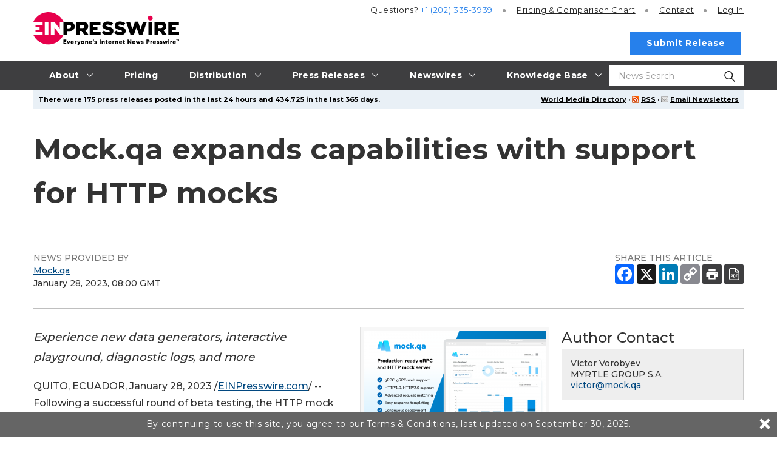

--- FILE ---
content_type: image/svg+xml
request_url: https://www.einpresswire.com/images/2020/EIN_claim-color_positive.svg
body_size: 2637
content:
<?xml version="1.0" encoding="utf-8"?>
<!-- Generator: Adobe Illustrator 24.3.0, SVG Export Plug-In . SVG Version: 6.00 Build 0)  -->
<svg version="1.1" id="Vrstva_1" xmlns="http://www.w3.org/2000/svg" xmlns:xlink="http://www.w3.org/1999/xlink" x="0px" y="0px"
	 viewBox="0 0 213.24 49.23" style="enable-background:new 0 0 213.24 49.23;" xml:space="preserve">
<style type="text/css">
	.st0{fill:#E7004C;}
	.st1{fill:#E40428;}
</style>
<g>
	<path d="M44.02,14.33h8.4c4.91,0,8.1,2.54,8.1,6.84v0.06c0,4.64-3.55,7.06-8.38,7.06h-2.71v5.58h-5.42V14.33z M52.03,24.05
		c1.9,0,3.1-1.03,3.1-2.57v-0.06c0-1.68-1.2-2.54-3.13-2.54h-2.57v5.17H52.03z"/>
	<path d="M62.82,14.33h9.24c2.99,0,5.05,0.78,6.37,2.09c1.14,1.14,1.73,2.62,1.73,4.55v0.06c0,3.02-1.59,5-4.02,6.03l4.66,6.81
		h-6.23l-3.94-5.92h-2.4v5.92h-5.42V14.33z M71.84,23.71c1.81,0,2.9-0.89,2.9-2.32v-0.06c0-1.56-1.14-2.34-2.93-2.34h-3.57v4.72
		H71.84z"/>
	<path d="M82.5,14.33h15.72v4.58H87.86v2.99h5.92v4.27h-5.92v3.1h10.5v4.61H82.5V14.33z"/>
	<path d="M197.38,14.33h15.72v4.58h-10.36v2.99h5.92v4.27h-5.92v3.1h10.5v4.61h-15.86V14.33z"/>
	<path d="M100.09,30.97l3.02-3.6c1.95,1.54,4.08,2.34,6.34,2.34c1.48,0,2.26-0.5,2.26-1.34v-0.06c0-0.84-0.64-1.26-3.32-1.9
		c-4.16-0.95-7.37-2.12-7.37-6.11v-0.06c0-3.63,2.88-6.25,7.57-6.25c3.32,0,5.92,0.89,8.04,2.6l-2.71,3.82
		c-1.79-1.28-3.74-1.93-5.47-1.93c-1.31,0-1.95,0.53-1.95,1.26v0.06c0,0.89,0.67,1.28,3.41,1.9c4.47,0.98,7.26,2.43,7.26,6.09v0.06
		c0,3.99-3.16,6.37-7.9,6.37C105.78,34.21,102.52,33.12,100.09,30.97z"/>
	<path d="M118.02,30.97l3.02-3.6c1.95,1.54,4.08,2.34,6.34,2.34c1.48,0,2.26-0.5,2.26-1.34v-0.06c0-0.84-0.64-1.26-3.32-1.9
		c-4.16-0.95-7.37-2.12-7.37-6.11v-0.06c0-3.63,2.88-6.25,7.57-6.25c3.32,0,5.92,0.89,8.04,2.6l-2.71,3.82
		c-1.79-1.28-3.74-1.93-5.47-1.93c-1.31,0-1.95,0.53-1.95,1.26v0.06c0,0.89,0.67,1.28,3.41,1.9c4.47,0.98,7.26,2.43,7.26,6.09v0.06
		c0,3.99-3.16,6.37-7.9,6.37C123.72,34.21,120.45,33.12,118.02,30.97z"/>
	<path d="M135.7,14.33h5.72l3.41,11.31l3.77-11.36h4.66l3.77,11.36l3.41-11.31h5.61l-6.53,19.68h-4.72l-3.91-11.25l-3.94,11.25
		h-4.72L135.7,14.33z"/>
	<path d="M168.36,14.33h5.42v19.54h-5.42V14.33z"/>
	<path d="M177.35,14.33h9.24c2.99,0,5.05,0.78,6.37,2.09c1.14,1.14,1.73,2.62,1.73,4.55v0.06c0,3.02-1.59,5-4.02,6.03l4.66,6.81
		h-6.23l-3.94-5.92h-2.4v5.92h-5.42V14.33z M186.37,23.71c1.81,0,2.9-0.89,2.9-2.32v-0.06c0-1.56-1.14-2.34-2.93-2.34h-3.57v4.72
		H186.37z"/>
	<circle class="st0" cx="171.07" cy="8.83" r="3.56"/>
	<path class="st0" d="M43.97,33.87H39.3l-8.37-10.72v10.72h-5.36V14.33h5.05l8.04,10.32V14.33l5.37,0C40.29,5.89,31.84,0,22.01,0
		C12.19,0,3.74,5.89,0,14.33h13.5v4.58H3.14v2.99h5.89v4.27H3.14v3.1h10.49v4.6H0.03c3.75,8.41,12.18,14.27,21.99,14.27
		c9.8,0,18.23-5.86,21.99-14.27L43.97,33.87L43.97,33.87z M21.99,33.87h-5.41V14.33h5.41V33.87z"/>
	<polygon class="st1" points="43.97,33.87 43.97,33.87 44,33.87 44,33.87 	"/>
	<g>
		<path d="M48.15,45.94v1.43h-4.09v-6.5h4.04v1.43h-2.56v1.08h2.32v1.41h-2.32v1.15H48.15z"/>
		<path d="M53.91,42.72l-1.72,4.65h-1.58l-1.72-4.65h1.54l0.97,2.95l0.97-2.95H53.91z"/>
		<path d="M57.07,46.25c0.38,0,0.71-0.15,0.89-0.35l1.11,0.64c-0.46,0.63-1.14,0.96-2.03,0.96c-1.59,0-2.57-1.07-2.57-2.45
			s1-2.45,2.47-2.45c1.36,0,2.36,1.05,2.36,2.45c0,0.2-0.02,0.38-0.06,0.56h-3.3C56.13,46.09,56.56,46.25,57.07,46.25z M57.92,44.56
			c-0.15-0.54-0.57-0.73-0.99-0.73c-0.53,0-0.88,0.26-1.01,0.73H57.92z"/>
		<path d="M63.35,42.63v1.58c-0.58-0.09-1.39,0.14-1.39,1.06v2.1h-1.39v-4.65h1.39v0.83C62.15,42.93,62.77,42.63,63.35,42.63z"/>
		<path d="M68.98,42.72l-1.59,4.51c-0.52,1.48-1.35,2.06-2.65,2v-1.3c0.65,0,0.96-0.2,1.16-0.77l-1.85-4.43h1.53l1.03,2.84
			l0.87-2.84H68.98z"/>
		<path d="M69.54,45.05c0-1.38,1.1-2.45,2.46-2.45c1.37,0,2.46,1.07,2.46,2.45S73.37,47.5,72,47.5
			C70.64,47.5,69.54,46.43,69.54,45.05z M73.07,45.05c0-0.66-0.46-1.1-1.07-1.1s-1.07,0.44-1.07,1.1s0.46,1.1,1.07,1.1
			S73.07,45.71,73.07,45.05z"/>
		<path d="M80.19,44.52v2.85h-1.39v-2.65c0-0.58-0.36-0.85-0.81-0.85c-0.51,0-0.86,0.3-0.86,0.96v2.54h-1.39v-4.65h1.39v0.44
			c0.25-0.34,0.72-0.57,1.33-0.57C79.39,42.59,80.19,43.26,80.19,44.52z"/>
		<path d="M83.97,46.25c0.38,0,0.71-0.15,0.89-0.35l1.11,0.64c-0.46,0.63-1.14,0.96-2.03,0.96c-1.59,0-2.57-1.07-2.57-2.45
			s1-2.45,2.47-2.45c1.36,0,2.36,1.05,2.36,2.45c0,0.2-0.02,0.38-0.06,0.56h-3.3C83.03,46.09,83.46,46.25,83.97,46.25z M84.83,44.56
			c-0.15-0.54-0.57-0.73-0.99-0.73c-0.53,0-0.88,0.26-1.01,0.73H84.83z"/>
		<path d="M87.56,40.87h1.12l-0.37,2.74h-1.49L87.56,40.87z"/>
		<path d="M92.94,45.98c0,1.07-0.93,1.52-1.93,1.52c-0.93,0-1.64-0.35-2-1.11l1.21-0.69c0.12,0.35,0.38,0.55,0.79,0.55
			c0.33,0,0.5-0.1,0.5-0.29c0-0.51-2.29-0.24-2.29-1.85c0-1.01,0.85-1.52,1.82-1.52c0.75,0,1.42,0.33,1.81,0.99l-1.19,0.64
			c-0.13-0.24-0.32-0.41-0.62-0.41c-0.24,0-0.39,0.09-0.39,0.26C90.65,44.61,92.94,44.26,92.94,45.98z"/>
		<path d="M98.47,40.87v6.5h-1.49v-6.5H98.47z"/>
		<path d="M104.47,44.52v2.85h-1.39v-2.65c0-0.58-0.36-0.85-0.81-0.85c-0.51,0-0.86,0.3-0.86,0.96v2.54h-1.39v-4.65h1.39v0.44
			c0.25-0.34,0.72-0.57,1.33-0.57C103.67,42.59,104.47,43.26,104.47,44.52z"/>
		<path d="M107.66,44.06v1.65c0,0.4,0.34,0.44,0.96,0.4v1.26c-1.82,0.19-2.35-0.36-2.35-1.66v-1.65h-0.74v-1.34h0.74v-0.88
			l1.39-0.42v1.3h0.96v1.34H107.66z"/>
		<path d="M112.14,46.25c0.38,0,0.71-0.15,0.89-0.35l1.11,0.64c-0.46,0.63-1.14,0.96-2.03,0.96c-1.59,0-2.57-1.07-2.57-2.45
			s1-2.45,2.47-2.45c1.36,0,2.36,1.05,2.36,2.45c0,0.2-0.02,0.38-0.06,0.56h-3.3C111.2,46.09,111.63,46.25,112.14,46.25z M113,44.56
			c-0.15-0.54-0.57-0.73-0.99-0.73c-0.53,0-0.88,0.26-1.01,0.73H113z"/>
		<path d="M118.43,42.63v1.58c-0.58-0.09-1.39,0.14-1.39,1.06v2.1h-1.39v-4.65h1.39v0.83C117.22,42.93,117.84,42.63,118.43,42.63z"
			/>
		<path d="M124.01,44.52v2.85h-1.39v-2.65c0-0.58-0.36-0.85-0.81-0.85c-0.51,0-0.86,0.3-0.86,0.96v2.54h-1.39v-4.65h1.39v0.44
			c0.25-0.34,0.71-0.57,1.33-0.57C123.21,42.59,124.01,43.26,124.01,44.52z"/>
		<path d="M127.79,46.25c0.38,0,0.71-0.15,0.89-0.35l1.12,0.64c-0.46,0.63-1.14,0.96-2.03,0.96c-1.59,0-2.57-1.07-2.57-2.45
			s1-2.45,2.47-2.45c1.36,0,2.36,1.05,2.36,2.45c0,0.2-0.02,0.38-0.06,0.56h-3.3C126.86,46.09,127.28,46.25,127.79,46.25z
			 M128.65,44.56c-0.15-0.54-0.57-0.73-0.99-0.73c-0.53,0-0.88,0.26-1.01,0.73H128.65z"/>
		<path d="M132.92,44.06v1.65c0,0.4,0.34,0.44,0.96,0.4v1.26c-1.82,0.19-2.35-0.36-2.35-1.66v-1.65h-0.74v-1.34h0.74v-0.88
			l1.39-0.42v1.3h0.96v1.34H132.92z"/>
		<path d="M143.17,40.87v6.5h-1.12l-2.51-3.53v3.53h-1.49v-6.5h1.12l2.51,3.53v-3.53H143.17z"/>
		<path d="M147.07,46.25c0.38,0,0.71-0.15,0.89-0.35l1.12,0.64c-0.46,0.63-1.14,0.96-2.03,0.96c-1.59,0-2.57-1.07-2.57-2.45
			s1-2.45,2.47-2.45c1.36,0,2.36,1.05,2.36,2.45c0,0.2-0.02,0.38-0.06,0.56h-3.3C146.13,46.09,146.56,46.25,147.07,46.25z
			 M147.93,44.56c-0.15-0.54-0.57-0.73-0.99-0.73c-0.53,0-0.88,0.26-1.01,0.73H147.93z"/>
		<path d="M156.98,42.72l-1.49,4.65h-1.3l-0.74-2.48l-0.74,2.48h-1.3l-1.49-4.65h1.49l0.67,2.49l0.72-2.49h1.3l0.72,2.49l0.67-2.49
			H156.98z"/>
		<path d="M161.34,45.98c0,1.07-0.93,1.52-1.93,1.52c-0.93,0-1.64-0.35-2-1.11l1.21-0.69c0.12,0.35,0.38,0.55,0.79,0.55
			c0.33,0,0.5-0.1,0.5-0.29c0-0.51-2.29-0.24-2.29-1.85c0-1.01,0.86-1.52,1.82-1.52c0.75,0,1.42,0.33,1.81,0.99l-1.19,0.64
			c-0.13-0.24-0.32-0.41-0.62-0.41c-0.24,0-0.39,0.09-0.39,0.26C159.05,44.61,161.34,44.26,161.34,45.98z"/>
		<path d="M170.13,43.1c0,1.24-0.99,2.23-2.28,2.23h-0.98v2.04h-1.49v-6.5h2.46C169.13,40.87,170.13,41.86,170.13,43.1z
			 M168.64,43.1c0-0.47-0.33-0.84-0.79-0.84h-0.98v1.67h0.98C168.31,43.93,168.64,43.57,168.64,43.1z"/>
		<path d="M173.99,42.63v1.58c-0.58-0.09-1.39,0.14-1.39,1.06v2.1h-1.39v-4.65h1.39v0.83C172.78,42.93,173.4,42.63,173.99,42.63z"/>
		<path d="M177.33,46.25c0.38,0,0.71-0.15,0.89-0.35l1.12,0.64c-0.46,0.63-1.14,0.96-2.03,0.96c-1.59,0-2.57-1.07-2.57-2.45
			s1-2.45,2.47-2.45c1.36,0,2.36,1.05,2.36,2.45c0,0.2-0.02,0.38-0.06,0.56h-3.3C176.39,46.09,176.82,46.25,177.33,46.25z
			 M178.18,44.56c-0.15-0.54-0.57-0.73-0.99-0.73c-0.53,0-0.88,0.26-1.01,0.73H178.18z"/>
		<path d="M184.24,45.98c0,1.07-0.93,1.52-1.93,1.52c-0.93,0-1.64-0.35-2-1.11l1.21-0.69c0.12,0.35,0.38,0.55,0.79,0.55
			c0.33,0,0.5-0.1,0.5-0.29c0-0.51-2.29-0.24-2.29-1.85c0-1.01,0.86-1.52,1.82-1.52c0.75,0,1.42,0.33,1.81,0.99l-1.19,0.64
			c-0.13-0.24-0.32-0.41-0.62-0.41c-0.24,0-0.39,0.09-0.39,0.26C181.96,44.61,184.24,44.26,184.24,45.98z"/>
		<path d="M188.78,45.98c0,1.07-0.93,1.52-1.93,1.52c-0.93,0-1.64-0.35-2-1.11l1.21-0.69c0.12,0.35,0.38,0.55,0.79,0.55
			c0.33,0,0.5-0.1,0.5-0.29c0-0.51-2.29-0.24-2.29-1.85c0-1.01,0.86-1.52,1.82-1.52c0.75,0,1.42,0.33,1.81,0.99l-1.19,0.64
			c-0.13-0.24-0.32-0.41-0.62-0.41c-0.24,0-0.39,0.09-0.39,0.26C186.5,44.61,188.78,44.26,188.78,45.98z"/>
		<path d="M196.41,42.72l-1.49,4.65h-1.3l-0.74-2.48l-0.74,2.48h-1.3l-1.49-4.65h1.49l0.67,2.49l0.72-2.49h1.3l0.72,2.49l0.67-2.49
			H196.41z"/>
		<path d="M197.3,41.48c0-0.46,0.38-0.84,0.84-0.84s0.84,0.38,0.84,0.84s-0.38,0.84-0.84,0.84S197.3,41.93,197.3,41.48z
			 M197.44,42.72h1.39v4.65h-1.39V42.72z"/>
		<path d="M203.11,42.63v1.58c-0.58-0.09-1.39,0.14-1.39,1.06v2.1h-1.39v-4.65h1.39v0.83C201.9,42.93,202.52,42.63,203.11,42.63z"/>
		<path d="M206.45,46.25c0.38,0,0.71-0.15,0.89-0.35l1.12,0.64c-0.46,0.63-1.14,0.96-2.03,0.96c-1.59,0-2.57-1.07-2.57-2.45
			s1-2.45,2.47-2.45c1.36,0,2.36,1.05,2.36,2.45c0,0.2-0.02,0.38-0.06,0.56h-3.3C205.51,46.09,205.94,46.25,206.45,46.25z
			 M207.3,44.56c-0.15-0.54-0.57-0.73-0.99-0.73c-0.53,0-0.88,0.26-1.01,0.73H207.3z"/>
		<path d="M210.99,41.44h-0.51v1.28h-0.62v-1.28h-0.51v-0.58h1.65V41.44z M213.21,40.87v1.86h-0.59v-0.93l-0.4,0.59h-0.06l-0.4-0.59
			v0.93h-0.59v-1.86h0.59l0.43,0.64l0.43-0.64H213.21z"/>
	</g>
</g>
</svg>
